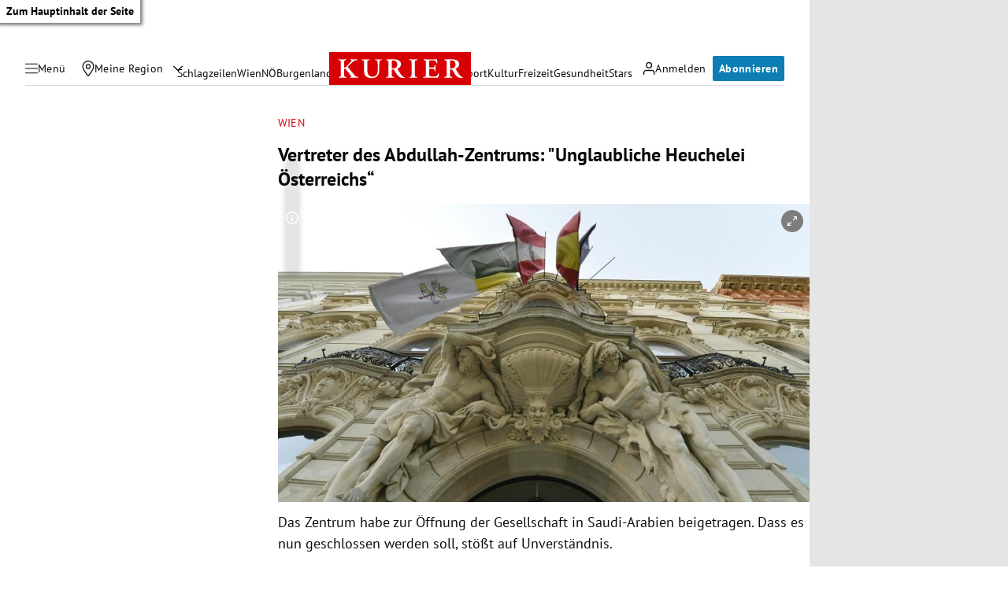

--- FILE ---
content_type: application/javascript; charset=utf-8
request_url: https://fundingchoicesmessages.google.com/f/AGSKWxUD5aaCPhpKDFT9sR3tgMPBqAhH0oo119TLHldWG6eCNEOeCgtsO5Tqm7CdLstYoOPV4HCA7iO23e9LH9oAts4paAhV6rizTNVced367JkQj_6jgJ4PnDI_0aGlk8wB0Y2GHhAZ3g==?fccs=W251bGwsbnVsbCxudWxsLG51bGwsbnVsbCxudWxsLFsxNzY5NjU3NzU1LDY3NjAwMDAwMF0sbnVsbCxudWxsLG51bGwsW251bGwsWzcsNl0sbnVsbCxudWxsLG51bGwsbnVsbCxudWxsLG51bGwsbnVsbCxudWxsLG51bGwsM10sImh0dHBzOi8va3VyaWVyLmF0L2Nocm9uaWsvd2llbi92ZXJ0cmV0ZXItZGVzLWFiZHVsbGFoLXplbnRydW1zLXVuZ2xhdWJsaWNoZS1oZXVjaGVsZWktb2VzdGVycmVpY2hzLzQwMDUyNDc1MSIsbnVsbCxbWzgsIm8xWlFLOUlYeFdNIl0sWzksImVuLVVTIl0sWzE2LCJbMSwxLDFdIl0sWzE5LCIyIl0sWzE3LCJbMF0iXSxbMjQsIiJdLFsyOSwiZmFsc2UiXV1d
body_size: 120
content:
if (typeof __googlefc.fcKernelManager.run === 'function') {"use strict";this.default_ContributorServingResponseClientJs=this.default_ContributorServingResponseClientJs||{};(function(_){var window=this;
try{
var qp=function(a){this.A=_.t(a)};_.u(qp,_.J);var rp=function(a){this.A=_.t(a)};_.u(rp,_.J);rp.prototype.getWhitelistStatus=function(){return _.F(this,2)};var sp=function(a){this.A=_.t(a)};_.u(sp,_.J);var tp=_.ed(sp),up=function(a,b,c){this.B=a;this.j=_.A(b,qp,1);this.l=_.A(b,_.Pk,3);this.F=_.A(b,rp,4);a=this.B.location.hostname;this.D=_.Fg(this.j,2)&&_.O(this.j,2)!==""?_.O(this.j,2):a;a=new _.Qg(_.Qk(this.l));this.C=new _.dh(_.q.document,this.D,a);this.console=null;this.o=new _.mp(this.B,c,a)};
up.prototype.run=function(){if(_.O(this.j,3)){var a=this.C,b=_.O(this.j,3),c=_.fh(a),d=new _.Wg;b=_.hg(d,1,b);c=_.C(c,1,b);_.jh(a,c)}else _.gh(this.C,"FCNEC");_.op(this.o,_.A(this.l,_.De,1),this.l.getDefaultConsentRevocationText(),this.l.getDefaultConsentRevocationCloseText(),this.l.getDefaultConsentRevocationAttestationText(),this.D);_.pp(this.o,_.F(this.F,1),this.F.getWhitelistStatus());var e;a=(e=this.B.googlefc)==null?void 0:e.__executeManualDeployment;a!==void 0&&typeof a==="function"&&_.To(this.o.G,
"manualDeploymentApi")};var vp=function(){};vp.prototype.run=function(a,b,c){var d;return _.v(function(e){d=tp(b);(new up(a,d,c)).run();return e.return({})})};_.Tk(7,new vp);
}catch(e){_._DumpException(e)}
}).call(this,this.default_ContributorServingResponseClientJs);
// Google Inc.

//# sourceURL=/_/mss/boq-content-ads-contributor/_/js/k=boq-content-ads-contributor.ContributorServingResponseClientJs.en_US.o1ZQK9IXxWM.es5.O/d=1/exm=ad_blocking_detection_executable,kernel_loader,loader_js_executable/ed=1/rs=AJlcJMzkWD0vxt1gVcfmiBA6nHi7pe9_aQ/m=cookie_refresh_executable
__googlefc.fcKernelManager.run('\x5b\x5b\x5b7,\x22\x5b\x5bnull,\\\x22kurier.at\\\x22,\\\x22AKsRol9IzBNl3ax8NJ6TIn8g4qTDlvXxVmVuWDwS3yS-fcDvX_hGjx61Iy5foB2lrXjb6cQBPhjDwxrJR3y8Sk2qhoSCEaFMt4XbW_K0o6lt9esgsucKg80PYNK7tHrKwpWa8805BqcuuT0Ildv1tXgDE7bOWMsmVQ\\\\u003d\\\\u003d\\\x22\x5d,null,\x5b\x5bnull,null,null,\\\x22https:\/\/fundingchoicesmessages.google.com\/f\/AGSKWxXkVio0ZKl6-IO77c7yiNNJ0dB62SQ6IC7gsfxQb8zP2jR3QDGB3YaPxDqXzFNyWMOiLIcxIZuYwyPG9WcsxDWDTT3cd2WX4EPgBX4g9-ceU0QoosOVlykeqWWWnYOhQlLS01InZg\\\\u003d\\\\u003d\\\x22\x5d,null,null,\x5bnull,null,null,\\\x22https:\/\/fundingchoicesmessages.google.com\/el\/AGSKWxVAonc8sve5wQKL0Nb8jeT356MOR-7Qf7a0woHUXlBOlC8zZ-su2vSztjTG30vgA4fzrOaAnlo3__N6PHzCm1LF-kBNQb3MsCYyCG9HW6yEPg6PtlX-YaUJ3_WMqP1l9ZXBCqVjPQ\\\\u003d\\\\u003d\\\x22\x5d,null,\x5bnull,\x5b7,6\x5d,null,null,null,null,null,null,null,null,null,3\x5d\x5d,\x5b2,1\x5d\x5d\x22\x5d\x5d,\x5bnull,null,null,\x22https:\/\/fundingchoicesmessages.google.com\/f\/AGSKWxVgpfFE97_A3JcIKJb9o2mz8hlMFZepXiejtn5or9X-ki_5WLJQhCFnvzbVTbmxefk-5lrbUcHHQaeR83ydf3pDmrx7cEUK-7i_EQzXkxO5eS0fNlMn8HW7CeI_NMuC8IzfhBpuyg\\u003d\\u003d\x22\x5d\x5d');}

--- FILE ---
content_type: application/javascript; charset=utf-8
request_url: https://fundingchoicesmessages.google.com/f/AGSKWxVkB2-hSeOXzSezcEGBKQ9Mn7KeD_jTvEofkTx930hPr2nUYaDefB7jZqCejC7BeAsRJxMyqHoGDEUqBrDg8-mmM7xpxVhh3K8B0lmrWYTgEqoSz1OuReiNMZMj6xnzzAX2kt910uBECMIgU8sxuC96xfBhYIDynS4HmCWpqUZRC6YSnQ34DOWQo66V/_-inspire-ad./ad250./adsinteractive-_site_sponsor/yads-
body_size: -1281
content:
window['83ebdce3-03bc-43b9-b43a-6196ca01f32a'] = true;